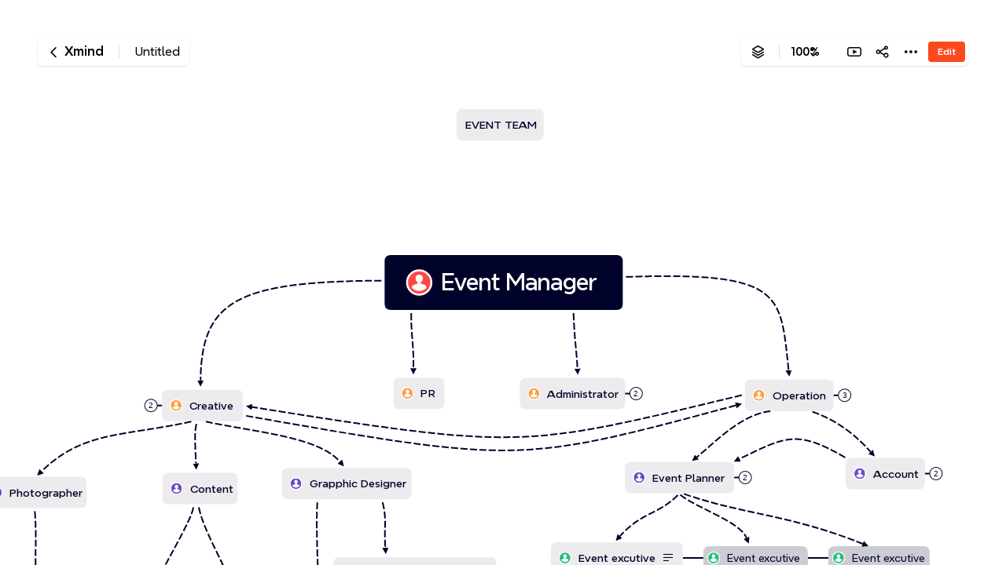

--- FILE ---
content_type: text/html; charset=utf-8
request_url: https://xmind.app/mindmap/untitled/B9xT9P/?from=gallery/
body_size: 6595
content:
<!DOCTYPE html>
<html site-mode="en" mode="production" lang="en"
        data-x-theme="light"
    
>
<head>
    <!-- is-from-github -->
    <meta http-equiv="Content-Type" content="text/html; charset=utf-8"/>


        <link rel="preconnect" href="https://assets.xmind.net">
        <link rel="dns-prefetch" href="https://assets.xmind.net">
    <link rel="preconnect" href="https://fonts.googleapis.com">
    <link rel="dns-prefetch" href="https://fonts.googleapis.com">
    <link rel="preconnect" href="https://js.sentry-cdn.com">
    <link rel="dns-prefetch" href="https://js.sentry-cdn.com">

    
    

        <link rel="stylesheet" href="https://assets.xmind.net/www/assets/vendor/css/bootstrap-customized-f152a280ef.min.css">

        <link rel="stylesheet" href="https://assets.xmind.net/web-ui-kit/icons/1.22.2/style.css">

    <link href="https://fonts.googleapis.com/css?family=Barlow:400,500,600,700" rel="stylesheet">
    <link rel="stylesheet" href="https://assets.xmind.net/www/styles/index-62bcf53b4e.css">

        <link data-n-head="ssr" rel="icon" type="image/x-icon" href="/favicon.ico">
        <!-- Web App Manifests -->
        <link rel="icon" href="/webapp-icon/icon_48.png">
        <link rel="apple-touch-icon" href="/webapp-icon/icon_128.png">
        <link rel="apple-touch-icon" sizes="57x57" href="/webapp-icon/icon_57.png">
        <link rel="apple-touch-icon" sizes="72x72" href="/webapp-icon/icon_72.png">
        <link rel="apple-touch-icon" sizes="114x114" href="/webapp-icon/icon_114.png">
        <link rel="apple-touch-icon" sizes="144x144" href="/webapp-icon/icon_144.png">
        <link rel="apple-touch-icon" sizes="152x152" href="/webapp-icon/icon_152.png">
        <link rel="apple-touch-icon" sizes="192x192" href="/webapp-icon/icon_192.png">
        <link rel="apple-touch-icon" sizes="384x384" href="/webapp-icon/icon_384.png">
        <link rel="apple-touch-icon" sizes="512x512" href="/webapp-icon/icon_512.png">
        <link rel="apple-touch-icon" sizes="1024x1024" href="/webapp-icon/icon_1024.png">

    <meta name="viewport" content="width=device-width, initial-scale=1, viewport-fit=cover">
    <meta http-equiv="X-UA-Compatible" content="ie=edge">
    <meta name="author" content="Xmind Ltd.">
    <!-- 360 browser and etc ... support webkit.-->
    <meta name="renderer" content="webkit">

        
        
        
        
        
        
            <title>Untitled | Tiến Hà - Xmind</title>
        
        
            <meta name="description" content="A Mind Map about Untitled submitted by Tiến Hà on Jan 12, 2023. Created with Xmind.">
        
        
        
        
                    <meta name="keywords" content="Xmind,mindmap,mind map,mind mapping,mind mapping software,mind mapping app,free mind mapping software,free mind mapping app,work from home,WFH,remote">
        
        
        
        
        
        
        
            <meta name="twitter:card" content="summary_large_image">
            <meta name="twitter:site" content="@xmind">
        
                <meta property="og:type" content="website">
        
                <meta property="og:image:type" content="image/png">
        
                <meta property="og:image:width" content="3600">
        
                <meta property="og:image:height" content="1800">
        
        
            
            
        
                    <meta property="og:image" content="https://assets.xmind.net/www/assets/images/social-tag/homepage2024-share-card-en-95b3e00cd3.png">
        
        <meta property="og:locale" content="en_US">
        <meta property="og:site_name" content="Xmind">
        <meta property="og:title" content="Untitled">
        <meta property="og:description" content="Xmind is the most professional and popular mind mapping tool. Millions of people use Xmind to clarify thinking, manage complex information, brainstorming, get work organized, remote and work from home WFH.">
        <meta property="og:image:alt" content="Xmind screenshot">
            
                    <meta property="og:url" content="https://xmind.app">
                <link rel="canonical" href="https://xmind.app">
            
        
        

            <script>
                window.sentryOnLoad = function() {
                    Sentry.init({
                        environment: 'en_prod',
                        replaysSessionSampleRate: 0,
                        replaysOnErrorSampleRate: 0.005,
                        // https://docs.sentry.io/platforms/javascript/guides/vue/performance/
                        tracesSampleRate: 0.01,
                        initialScope: {
                            tags: { 'navigator.languages': navigator.languages.join(',') },
                        },
                    })
                }
            </script>
            <script
                src="https://js.sentry-cdn.com/b46282a38f0ebfc8974484150a8b0aef.min.js"
                crossorigin="anonymous"
                async
            ></script>

        <script async src="/_api/plsbl/gtag"></script>
        <!-- Google tag (gtag.js) -->
                <script async src="https://www.googletagmanager.com/gtag/js?id=G-Q6GYPWTE4B"></script>

        <script>
            window.dataLayer = window.dataLayer || [];
            function gtag() { dataLayer.push(arguments); }
            window.gtag = gtag;
            gtag('js', new Date());
            gtag('config', 'AW-16481268049', {
                linker: { domains: ['.xmind.com'] }
            });
            
                    gtag('config', 'G-Q6GYPWTE4B', {
                        linker: { domains: ['.xmind.com'] }
                    });
        </script>

        <script type="text/javascript">
            (function (f, b) { if (!b.__SV) { var e, g, i, h; window.mixpanel = b; b._i = []; b.init = function (e, f, c) { function g(a, d) { var b = d.split("."); 2 == b.length && ((a = a[b[0]]), (d = b[1])); a[d] = function () { a.push([d].concat(Array.prototype.slice.call(arguments, 0))); }; } var a = b; "undefined" !== typeof c ? (a = b[c] = []) : (c = "mixpanel"); a.people = a.people || []; a.toString = function (a) { var d = "mixpanel"; "mixpanel" !== c && (d += "." + c); a || (d += " (stub)"); return d; }; a.people.toString = function () { return a.toString(1) + ".people (stub)"; }; i = "disable time_event track track_pageview track_links track_forms track_with_groups add_group set_group remove_group register register_once alias unregister identify name_tag set_config reset opt_in_tracking opt_out_tracking has_opted_in_tracking has_opted_out_tracking clear_opt_in_out_tracking start_batch_senders people.set people.set_once people.unset people.increment people.append people.union people.track_charge people.clear_charges people.delete_user people.remove".split( " "); for (h = 0; h < i.length; h++) g(a, i[h]); var j = "set set_once union unset remove delete".split(" "); a.get_group = function () { function b(c) { d[c] = function () { call2_args = arguments; call2 = [c].concat(Array.prototype.slice.call(call2_args, 0)); a.push([e, call2]); }; } for ( var d = {}, e = ["get_group"].concat( Array.prototype.slice.call(arguments, 0)), c = 0; c < j.length; c++) b(j[c]); return d; }; b._i.push([e, f, c]); }; b.__SV = 1.2; e = f.createElement("script"); e.type = "text/javascript"; e.async = !0; e.src = "undefined" !== typeof MIXPANEL_CUSTOM_LIB_URL ? MIXPANEL_CUSTOM_LIB_URL : "file:" === f.location.protocol && "//cdn.mxpnl.com/libs/mixpanel-2-latest.min.js".match(/^\/\//) ? "https://cdn.mxpnl.com/libs/mixpanel-2-latest.min.js" : "//cdn.mxpnl.com/libs/mixpanel-2-latest.min.js"; g = f.getElementsByTagName("script")[0]; g.parentNode.insertBefore(e, g); } })(document, window.mixpanel || []);
        </script>
        
                
        
        <script>
            window.mixpanel.init("08a129b7f0b9ca269482195db09123a2", {
                track_pageview: false,
                persistence: "cookie",
            });
        </script>

            <script>(function(w,d,t,r,u){var f,n,i;w[u]=w[u]||[],f=function(){var o={ti:"97027241"};o.q=w[u],w[u]=new UET(o),w[u].push("pageLoad")},n=d.createElement(t),n.src=r,n.async=1,n.onload=n.onreadystatechange=function(){var s=this.readyState;s&&s!=="loaded"&&s!=="complete"||(f(),n.onload=n.onreadystatechange=null)},i=d.getElementsByTagName(t)[0],i.parentNode.insertBefore(n,i)})(window,document,"script","/_api/scripts/bat.js","uetq");</script>



    <script src="https://assets.xmind.net/www/assets/vendor/js/jquery-3-c9f5aeeca3.2.1.min.js"></script>

            <meta name="viewport" content="width=device-width, minimum-scale=1.0, maximum-scale=1.0, user-scalable=no, viewport-fit=cover, minimal-ui">
        <meta property="og:type" content="website" />
        <meta property="og:site_name" content="Xmind" />
        <meta property="og:image" content="https://share.xmind.app/previews/B9xT9P-QcjQm6l-10717.png">
        <meta property="og:title" content="Untitled">
        <meta property="og:description" content="A Mind Map about Untitled submitted by Tiến Hà on Jan 12, 2023. Created with Xmind.">
        <meta property="og:url" content="https://xmind.app/m/B9xT9P/">

        <meta name="twitter:card" content="summary_large_image">
        <meta name="twitter:site" content="https://xmind.app/m/B9xT9P/">
        <meta name="twitter:title" content="Untitled">
        <meta name="twitter:description" content="A Mind Map about Untitled submitted by Tiến Hà on Jan 12, 2023. Created with Xmind.">
        <meta name="twitter:image" content="https://share.xmind.app/previews/B9xT9P-QcjQm6l-10717.png">

        <link rel="stylesheet" href="https://assets.xmind.net/www/styles/pages/share-map-c84652b8d1.css">
            <link rel="preload" as="script" href="https://assets.xmind.net/www/assets/vendor/js/vue@2-b0cd066675.7.14.min.js">
        
            <link rel="preload" as="script" href="https://assets.xmind.net/www/javascripts/vue-plugins.08b2eb1245.js">
        
        <link rel="preload" as="script" href="https://assets.xmind.net/www/javascripts/share-map.8535232501.js">



</head>
<body>

        
            <div id="outline" class="d-none">
                <ol>
        				<li>
        					<span>Event excutive </span>
        					<ol>
        						
        				<li>
        					<span>Event excutive </span>
        					<ol>
        						<li><span>Event excutive</span></li>
        					</ol>
        				</li>
        		
        					</ol>
        				</li>
        		
        				<li>
        					<span>Operation </span>
        					<ol>
        						<li><span>Excution plan</span></li><li><span>proposal</span></li><li><span>idea</span></li>
        					</ol>
        				</li>
        		<li><span>EVENT TEAM</span></li>
        				<li>
        					<span>Creative </span>
        					<ol>
        						
        				<li>
        					<span>Idea</span>
        					<ol>
        						<li><span>proposal</span></li>
        					</ol>
        				</li>
        		
        					</ol>
        				</li>
        		
        				<li>
        					<span>photographer</span>
        					<ol>
        						<li><span>Cameraman</span></li>
        					</ol>
        				</li>
        		<li><span>Photographer</span></li><li><span>Grapphic Designer</span></li><li><span>Doanh nghiệp 
        &amp;
        Giải đấu chuyên nghiệp  </span></li><li><span>Nội Bộ  </span></li><li><span>Giải Đấu</span></li><li><span>Content</span></li>
        				<li>
        					<span>Production &amp; setup</span>
        					<ol>
        						
        				<li>
        					<span>Logistics</span>
        					<ol>
        						
        				<li>
        					<span>stage </span>
        					<ol>
        						
        				<li>
        					<span>Venue</span>
        					<ol>
        						<li><span>program agenda</span></li><li><span>overview</span></li>
        					</ol>
        				</li>
        		
        					</ol>
        				</li>
        		
        					</ol>
        				</li>
        		
        					</ol>
        				</li>
        		<li><span>CLB + Nội bộ  </span></li>
        				<li>
        					<span>Event Planner </span>
        					<ol>
        						<li><span>Excution plan</span></li><li><span>proposal</span></li>
        					</ol>
        				</li>
        		
        				<li>
        					<span>Account </span>
        					<ol>
        						<li><span>check list </span></li><li><span>làm việc trực tiếp với khách hàng  </span></li>
        					</ol>
        				</li>
        		<li><span>PR</span></li>
        				<li>
        					<span>Administrator </span>
        					<ol>
        						<li><span>tài chính phòng </span></li><li><span>giấy tờ </span></li>
        					</ol>
        				</li>
        		
        				<li>
        					<span>Production &amp; setup</span>
        					<ol>
        						
        				<li>
        					<span>Support thư ký </span>
        					<ol>
        						
        				<li>
        					<span>Rule</span>
        					<ol>
        						<li><span>live score</span></li>
        					</ol>
        				</li>
        		
        					</ol>
        				</li>
        		
        					</ol>
        				</li>
        		
        				<li>
        					<span>Production &amp; setup </span>
        					<ol>
        						
        				<li>
        					<span>Rule</span>
        					<ol>
        						
        				<li>
        					<span>Lives score </span>
        					<ol>
        						<li><span>Support thư ký </span></li>
        					</ol>
        				</li>
        		
        					</ol>
        				</li>
        		
        					</ol>
        				</li>
        		</ol>
            </div>
        
            <script>
                window.manifests = {
                    'snowbrush': 'https://assets.xmind.net/www/assets/vendor/js/snowbrush.js',
                    'structureAnimationVideo': 'https://assets.xmind.net/www/assets/videos/animate/structure-loading-animate-ec6aa8c56e.mp4',
                    'structureAnimationGIF': 'https://assets.xmind.net/www/assets/videos/animate/structure-loading-animate-08d3b453a2.gif',
                    'facebookIcon': 'https://assets.xmind.net/www/assets/images/share/facebook-icon-7018f49319.svg',
                    'linkedinIcon': 'https://assets.xmind.net/www/assets/images/share/linkedin-icon-b71dc66ddd.svg',
                    'twitterIcon': 'https://assets.xmind.net/www/assets/images/share/twitter-icon-11380ffc4e.svg',
                    'xmindLogo': 'https://assets.xmind.net/www/assets/images/share/xmind-b6f6b3ca68.svg'
                }
                window.metadataString = '[base64]'
            </script>
        

    <script src="https://assets.xmind.net/www/assets/vendor/js/polyfill-45b9836beb.min.js"></script>
    <script src="https://assets.xmind.net/www/assets/vendor/js/js-cookie-a978ac7394.js"></script>
    <script src="https://assets.xmind.net/www/javascripts/cookies-prompt.7f03baa19e.js"></script>
    <script>
        if (typeof window.initCookiePrompt === 'function') {
            window.initCookiePrompt();
        }
    </script>

        <script src="https://assets.xmind.net/www/assets/vendor/js/popper-135fa9e662.min.js"></script>
        <script src="https://assets.xmind.net/www/assets/vendor/js/bootstrap-26779614c4.min.js"></script>

        <script src="https://assets.xmind.net/www/javascripts/base.b4b14f7e43.js"></script>

    
                <script src="https://assets.xmind.net/www/assets/vendor/js/vue@2-b0cd066675.7.14.min.js"></script>
            
            <script src="https://assets.xmind.net/www/javascripts/vue-plugins.08b2eb1245.js"></script>
        
        
        <script src="https://assets.xmind.net/www/javascripts/share-map.8535232501.js"></script>


            <script>
                window.plausible = function (...args) {}
            </script>




    <script>
        const siteMode = window.siteMode
        const pathname = window.location.pathname

        const homePageList = ['/', '/cn/', '/de/', '/jp/', '/fr/']
        const pricingPageList = ['/pricing/', '/cn/pricing/', '/de/pricing/', '/jp/pricing/', '/fr/pricing/']
        const xmindThankYouList = ['/xmind/thankyou/', '/cn/xmind/thankyou/', '/de/xmind/thankyou/', '/jp/xmind/thankyou/', '/fr/xmind/thankyou/']

        if (
            siteMode === 'en'
            &&
            (
            homePageList.includes(pathname)
            ||
            pricingPageList.includes(pathname)
            )
        ) {
            if (window.$acc?._account) {
                window.api.getUserInfo().then(res => {
                    try {
                        const isPro = res.sub.bundle.status === 'sub'
                        Cookies.set('IS_PRO', isPro)

                        const { bundle = {}, xai = [], team = {} } = res.sub

                        if (Object.keys(bundle).length || xai.length || Object.keys(team).length) {
                            Cookies.set('HAS_PURCHASED_PRODUCT', true)
                        } else {
                            Cookies.set('HAS_PURCHASED_PRODUCT', false)
                        }
                    } catch {
                        Cookies.set('IS_PRO', false)
                        Cookies.set('HAS_PURCHASED_PRODUCT', false)
                    }
                })
            } else {
                Cookies.set('IS_PRO', false)
                Cookies.set('HAS_PURCHASED_PRODUCT', false)
            }
        }

        if (xmindThankYouList.includes(pathname)) {
            Cookies.remove('IS_PRO')
            Cookies.remove('HAS_PURCHASED_PRODUCT')
        }

    </script>

    <script>
      window.hosts = {
        xmindAppHost: 'xmind.app',
        xmindFwHost: 'app.xmind.com',
        xmindComHost: 'xmind.com'
      };
      // Inject frontend configuration
      window.__ENV = {"stripePublicKeys":{"zen":"pk_live_QGIYsKfxf8HwfftPKCtxyUxE","xmind8":"pk_live_a7LMlpGuZPFT9NmjGCtLlrr3","xai":"pk_live_51LXcXIJqSx8ABpt8UnJszM3rcmal4rVSJuEXEAlQo0iSbo5xVbxJnROujuT9BaI3wbWhWJCzH7lRYmjGFZq0QQDt00oZ2dzcDp"},"appleSignin":{"clientId":"net.xmind.thirdparty.sign.in","scope":"name email","redirectURI":"/_res/third-party/apple-callback"},"geetest":{"appSignupSmsKey":"077a644b75cd26d07662209de5762dec","appSigninSmsKey":"7681b477a6e4738eec6531b82530aa24"},"googleSignin":{"clientId":"305404496449-642a9163p7r6p56g2r5hkp6ah2n3p4pb.apps.googleusercontent.com","redirectURI":"/_res/third-party/google-callback"},"huaweiSignin":{"authUrl":"https://oauth-login.cloud.huawei.com/oauth2/v3/authorize","tokenUrl":"https://oauth-login.cloud.huawei.com/oauth2/v3/token","callbackUrl":"/_res/third-party/huawei-callback","scope":"openid profile","clientId":"111887403"},"weixin":{"webAuthCallbackProxy":"https://xmind.cn/signin/weixin-web-auth-proxy","webAuthCallbackProxyInApp":"https://xmind.cn/in-app/signin/weixin-web-auth-proxy","officialAccountAppId":"wx817bd2a5b271e476","openAppId":"wxb622429f803e96ba"},"paypal":{"clientId":"AeCsghBj1MJcOi5wkSbxOSOOKbkTXPAIw_5rADT7g3zAaS3fSM_PBl-XXnWdYyIArq0wch3jiuBjfht7"},"turnstile":{"siteKey":"0x4AAAAAACK-xj1cxCPM6tjk","enabled":true,"bypassPlatforms":["android","harmonyos","linux","macos","windows"]},"aliyunCaptcha":{"enabled":true,"sceneId":"1hsbp1hp","prefix":"te0e7s","bypassPlatforms":["android"]}};
    </script>
    <script src="https://assets.xmind.net/www/javascripts/header-footer-handler.436a1588ba.js"></script>
    <script>
        const UTM_STORAGE_KEY = "utm_params"
        const UTM_STORAGE_TTL = 24 * 60 * 60 * 1000 // 24 hours

        function saveUtmParams(params) {
            if (!params || typeof params !== "object" || Array.isArray(params)) {
                return
            }

            const payload = {
                params,
                timestamp: Date.now()
            }
            localStorage.setItem(UTM_STORAGE_KEY, JSON.stringify(payload))
        }

        function loadUtmParams() {
            const storedUtmParams = localStorage.getItem(UTM_STORAGE_KEY)
            if (!storedUtmParams) return null

            try {
                const parsed = JSON.parse(storedUtmParams)
                const now = Date.now()
                const payload = (parsed && typeof parsed === "object" && parsed.params)
                    ? {
                        params: parsed.params,
                        timestamp: typeof parsed.timestamp === "number" ? parsed.timestamp : now
                    }
                    : { params: parsed, timestamp: now }

                if (!payload || typeof payload !== "object") {
                    localStorage.removeItem(UTM_STORAGE_KEY)
                    return null
                }

                const params = payload.params
                if (!params || typeof params !== "object" || Array.isArray(params) || Object.keys(params).length === 0) {
                    localStorage.removeItem(UTM_STORAGE_KEY)
                    return null
                }

                const timestamp = typeof payload.timestamp === "number" ? payload.timestamp : 0
                if (Date.now() - timestamp > UTM_STORAGE_TTL) {
                    localStorage.removeItem(UTM_STORAGE_KEY)
                    return null
                }

                return params
            } catch (error) {
                localStorage.removeItem(UTM_STORAGE_KEY)
                return null
            }
        }

        // UTM tracking
        ;(function () {
            const params = new URLSearchParams(window.location.search)
            const utm_params = {}

            for (const [key, value] of params.entries()) {
                if (key.startsWith("utm_")) {
                    utm_params[key] = value
                }
            }

            if (Object.keys(utm_params).length > 0) {
                saveUtmParams(utm_params)
            }
        })()

        // Append UTM params to links
        ;(function () {
            function appendUtmParamsToLinks() {
                const utmParams = loadUtmParams()
                if (!utmParams) return

                const utmQueryString = new URLSearchParams(utmParams).toString()

                if (!utmQueryString) return

                document.querySelectorAll("a").forEach((link) => {
                    try {
                        const url = new URL(link.href)

                        const searchParams = url.searchParams
                        for (const [key, value] of Object.entries(utmParams)) {
                            searchParams.set(key, value)
                        }
                        url.search = searchParams.toString()
                        link.href = url.toString()
                    } catch (error) {
                        // Ignore invalid URLs
                    }
                })
            }

            // Run on initial page load
            window.addEventListener("DOMContentLoaded", appendUtmParamsToLinks)

            // Run when framer content is loaded
            const observer = new MutationObserver((mutationsList) => {
                for (const mutation of mutationsList) {
                    if (mutation.type === "childList" && mutation.addedNodes.length > 0) {
                        appendUtmParamsToLinks()
                    }
                }
            })

            observer.observe(document.body, { childList: true, subtree: true })
        })()
    </script>
</body>
</html>


--- FILE ---
content_type: image/svg+xml
request_url: https://assets.xmind.net/static/snowbird@0.3.9.0/markers/peopleMarkers/people-orange.svg
body_size: 343
content:
<svg width="24" height="24" viewBox="0 0 24 24" fill="none" xmlns="http://www.w3.org/2000/svg">
<path d="M24 12C24 18.627 18.627 24 12 24C5.373 24 0 18.627 0 12C0 5.373 5.373 0 12 0C18.627 0 24 5.373 24 12" fill="#FF9D43"/>
<path d="M19.1172 15.5655C18.4502 14.5205 15.6132 13.6925 14.2482 13.3005C13.8432 13.1845 13.5502 12.8415 13.4932 12.4235L13.4592 12.1725C13.4242 11.9125 13.5602 11.6655 13.7852 11.5295C15.4352 10.5395 15.7122 9.17846 15.7052 7.53646C15.6912 4.53146 12.9802 4.06346 12.2052 3.99146C12.0672 3.97746 11.9332 3.97746 11.7952 3.99146C11.0192 4.06346 8.30819 4.53146 8.29519 7.53646C8.28719 9.17846 8.56419 10.5395 10.2142 11.5295C10.4402 11.6655 10.5762 11.9125 10.5412 12.1725L10.5072 12.4235C10.4502 12.8415 10.1572 13.1845 9.75219 13.3005C8.38719 13.6925 5.54919 14.5205 4.88319 15.5655C4.64619 15.9375 4.45319 16.8585 4.70819 17.2815C5.82619 19.1375 8.96419 20.6385 12.0002 20.6275C15.0362 20.6385 18.1732 19.1375 19.2912 17.2815C19.5462 16.8585 19.3542 15.9375 19.1172 15.5655" fill="white"/>
</svg>


--- FILE ---
content_type: image/svg+xml
request_url: https://assets.xmind.net/static/snowbird@0.3.9.0/markers/peopleMarkers/people-green.svg
body_size: 338
content:
<svg width="24" height="24" viewBox="0 0 24 24" fill="none" xmlns="http://www.w3.org/2000/svg">
<path d="M24 12C24 18.627 18.627 24 12 24C5.373 24 0 18.627 0 12C0 5.373 5.373 0 12 0C18.627 0 24 5.373 24 12" fill="#20C07D"/>
<path d="M19.1172 15.5655C18.4502 14.5205 15.6132 13.6925 14.2482 13.3005C13.8432 13.1845 13.5502 12.8415 13.4932 12.4235L13.4592 12.1725C13.4242 11.9125 13.5602 11.6655 13.7852 11.5295C15.4352 10.5395 15.7122 9.17846 15.7052 7.53646C15.6912 4.53146 12.9802 4.06346 12.2052 3.99146C12.0672 3.97746 11.9332 3.97746 11.7952 3.99146C11.0192 4.06346 8.30819 4.53146 8.29519 7.53646C8.28719 9.17846 8.56419 10.5395 10.2142 11.5295C10.4402 11.6655 10.5762 11.9125 10.5412 12.1725L10.5072 12.4235C10.4502 12.8415 10.1572 13.1845 9.75219 13.3005C8.38719 13.6925 5.54919 14.5205 4.88319 15.5655C4.64619 15.9375 4.45319 16.8585 4.70819 17.2815C5.82619 19.1375 8.96419 20.6385 12.0002 20.6275C15.0362 20.6385 18.1732 19.1375 19.2912 17.2815C19.5462 16.8585 19.3542 15.9375 19.1172 15.5655" fill="white"/>
</svg>


--- FILE ---
content_type: image/svg+xml
request_url: https://assets.xmind.net/static/snowbird@0.3.9.0/markers/peopleMarkers/people-red.svg
body_size: 336
content:
<svg width="24" height="24" viewBox="0 0 24 24" fill="none" xmlns="http://www.w3.org/2000/svg">
<path d="M24 12C24 18.627 18.627 24 12 24C5.373 24 0 18.627 0 12C0 5.373 5.373 0 12 0C18.627 0 24 5.373 24 12" fill="#FF4747"/>
<path d="M19.1172 15.5655C18.4502 14.5205 15.6132 13.6925 14.2482 13.3005C13.8432 13.1845 13.5502 12.8415 13.4932 12.4235L13.4592 12.1725C13.4242 11.9125 13.5602 11.6655 13.7852 11.5295C15.4352 10.5395 15.7122 9.17846 15.7052 7.53646C15.6912 4.53146 12.9802 4.06346 12.2052 3.99146C12.0672 3.97746 11.9332 3.97746 11.7952 3.99146C11.0192 4.06346 8.30819 4.53146 8.29519 7.53646C8.28719 9.17846 8.56419 10.5395 10.2142 11.5295C10.4402 11.6655 10.5762 11.9125 10.5412 12.1725L10.5072 12.4235C10.4502 12.8415 10.1572 13.1845 9.75219 13.3005C8.38719 13.6925 5.54919 14.5205 4.88319 15.5655C4.64619 15.9375 4.45319 16.8585 4.70819 17.2815C5.82619 19.1375 8.96419 20.6385 12.0002 20.6275C15.0362 20.6385 18.1732 19.1375 19.2912 17.2815C19.5462 16.8585 19.3542 15.9375 19.1172 15.5655" fill="white"/>
</svg>


--- FILE ---
content_type: image/svg+xml
request_url: https://assets.xmind.net/static/snowbird@0.3.9.0/markers/peopleMarkers/people-purple.svg
body_size: 533
content:
<svg width="24" height="24" viewBox="0 0 24 24" fill="none" xmlns="http://www.w3.org/2000/svg">
<g clip-path="url(#clip0_219_2152)">
<mask id="mask0_219_2152" style="mask-type:alpha" maskUnits="userSpaceOnUse" x="0" y="0" width="24" height="24">
<path fill-rule="evenodd" clip-rule="evenodd" d="M0.000301361 0H24V24H0.000301361V0Z" fill="white"/>
</mask>
<g mask="url(#mask0_219_2152)">
<path d="M24.0003 12C24.0003 18.627 18.6273 24 12.0003 24C5.3723 24 0.000301361 18.627 0.000301361 12C0.000301361 5.373 5.3723 0 12.0003 0C18.6273 0 24.0003 5.373 24.0003 12" fill="#6A4CCD"/>
</g>
<path d="M19.1172 15.5655C18.4502 14.5205 15.6132 13.6925 14.2482 13.3005C13.8432 13.1845 13.5502 12.8415 13.4932 12.4235L13.4592 12.1725C13.4242 11.9125 13.5602 11.6655 13.7852 11.5295C15.4352 10.5395 15.7122 9.17846 15.7052 7.53646C15.6912 4.53146 12.9802 4.06346 12.2052 3.99146C12.0672 3.97746 11.9332 3.97746 11.7952 3.99146C11.0192 4.06346 8.30825 4.53146 8.29525 7.53646C8.28725 9.17846 8.56425 10.5395 10.2142 11.5295C10.4402 11.6655 10.5762 11.9125 10.5412 12.1725L10.5072 12.4235C10.4502 12.8415 10.1572 13.1845 9.75225 13.3005C8.38725 13.6925 5.54925 14.5205 4.88325 15.5655C4.64625 15.9375 4.45325 16.8585 4.70825 17.2815C5.82625 19.1375 8.96425 20.6385 12.0002 20.6275C15.0362 20.6385 18.1732 19.1375 19.2912 17.2815C19.5462 16.8585 19.3542 15.9375 19.1172 15.5655" fill="white"/>
</g>
<defs>
<clipPath id="clip0_219_2152">
<rect width="24" height="24" fill="white"/>
</clipPath>
</defs>
</svg>
